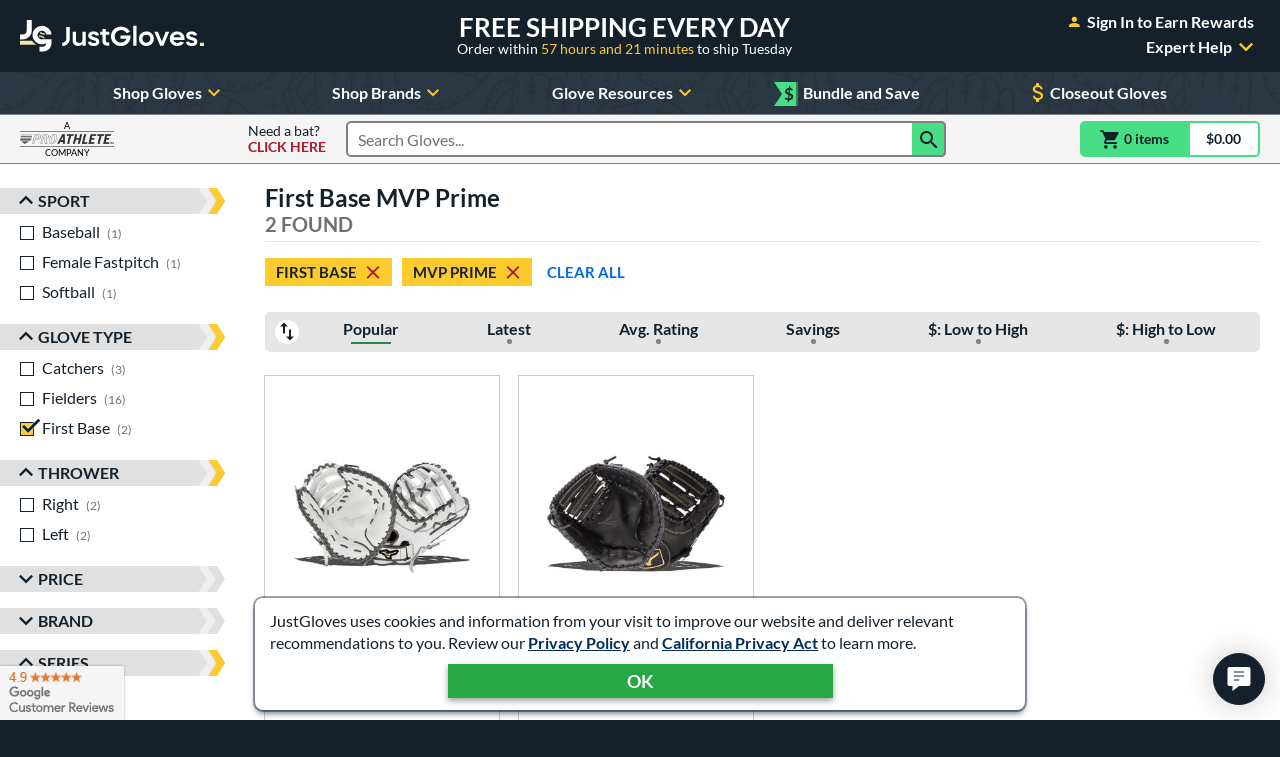

--- FILE ---
content_type: text/html; charset=utf-8
request_url: https://www.google.com/recaptcha/api2/anchor?ar=1&k=6LdgYNUaAAAAAMOCZnRzm_dk1_wxEf4JMO_8UaLf&co=aHR0cHM6Ly93d3cuanVzdGJhbGxnbG92ZXMuY29tOjQ0Mw..&hl=en&v=PoyoqOPhxBO7pBk68S4YbpHZ&size=invisible&anchor-ms=20000&execute-ms=30000&cb=5pnnrr3f4c97
body_size: 48664
content:
<!DOCTYPE HTML><html dir="ltr" lang="en"><head><meta http-equiv="Content-Type" content="text/html; charset=UTF-8">
<meta http-equiv="X-UA-Compatible" content="IE=edge">
<title>reCAPTCHA</title>
<style type="text/css">
/* cyrillic-ext */
@font-face {
  font-family: 'Roboto';
  font-style: normal;
  font-weight: 400;
  font-stretch: 100%;
  src: url(//fonts.gstatic.com/s/roboto/v48/KFO7CnqEu92Fr1ME7kSn66aGLdTylUAMa3GUBHMdazTgWw.woff2) format('woff2');
  unicode-range: U+0460-052F, U+1C80-1C8A, U+20B4, U+2DE0-2DFF, U+A640-A69F, U+FE2E-FE2F;
}
/* cyrillic */
@font-face {
  font-family: 'Roboto';
  font-style: normal;
  font-weight: 400;
  font-stretch: 100%;
  src: url(//fonts.gstatic.com/s/roboto/v48/KFO7CnqEu92Fr1ME7kSn66aGLdTylUAMa3iUBHMdazTgWw.woff2) format('woff2');
  unicode-range: U+0301, U+0400-045F, U+0490-0491, U+04B0-04B1, U+2116;
}
/* greek-ext */
@font-face {
  font-family: 'Roboto';
  font-style: normal;
  font-weight: 400;
  font-stretch: 100%;
  src: url(//fonts.gstatic.com/s/roboto/v48/KFO7CnqEu92Fr1ME7kSn66aGLdTylUAMa3CUBHMdazTgWw.woff2) format('woff2');
  unicode-range: U+1F00-1FFF;
}
/* greek */
@font-face {
  font-family: 'Roboto';
  font-style: normal;
  font-weight: 400;
  font-stretch: 100%;
  src: url(//fonts.gstatic.com/s/roboto/v48/KFO7CnqEu92Fr1ME7kSn66aGLdTylUAMa3-UBHMdazTgWw.woff2) format('woff2');
  unicode-range: U+0370-0377, U+037A-037F, U+0384-038A, U+038C, U+038E-03A1, U+03A3-03FF;
}
/* math */
@font-face {
  font-family: 'Roboto';
  font-style: normal;
  font-weight: 400;
  font-stretch: 100%;
  src: url(//fonts.gstatic.com/s/roboto/v48/KFO7CnqEu92Fr1ME7kSn66aGLdTylUAMawCUBHMdazTgWw.woff2) format('woff2');
  unicode-range: U+0302-0303, U+0305, U+0307-0308, U+0310, U+0312, U+0315, U+031A, U+0326-0327, U+032C, U+032F-0330, U+0332-0333, U+0338, U+033A, U+0346, U+034D, U+0391-03A1, U+03A3-03A9, U+03B1-03C9, U+03D1, U+03D5-03D6, U+03F0-03F1, U+03F4-03F5, U+2016-2017, U+2034-2038, U+203C, U+2040, U+2043, U+2047, U+2050, U+2057, U+205F, U+2070-2071, U+2074-208E, U+2090-209C, U+20D0-20DC, U+20E1, U+20E5-20EF, U+2100-2112, U+2114-2115, U+2117-2121, U+2123-214F, U+2190, U+2192, U+2194-21AE, U+21B0-21E5, U+21F1-21F2, U+21F4-2211, U+2213-2214, U+2216-22FF, U+2308-230B, U+2310, U+2319, U+231C-2321, U+2336-237A, U+237C, U+2395, U+239B-23B7, U+23D0, U+23DC-23E1, U+2474-2475, U+25AF, U+25B3, U+25B7, U+25BD, U+25C1, U+25CA, U+25CC, U+25FB, U+266D-266F, U+27C0-27FF, U+2900-2AFF, U+2B0E-2B11, U+2B30-2B4C, U+2BFE, U+3030, U+FF5B, U+FF5D, U+1D400-1D7FF, U+1EE00-1EEFF;
}
/* symbols */
@font-face {
  font-family: 'Roboto';
  font-style: normal;
  font-weight: 400;
  font-stretch: 100%;
  src: url(//fonts.gstatic.com/s/roboto/v48/KFO7CnqEu92Fr1ME7kSn66aGLdTylUAMaxKUBHMdazTgWw.woff2) format('woff2');
  unicode-range: U+0001-000C, U+000E-001F, U+007F-009F, U+20DD-20E0, U+20E2-20E4, U+2150-218F, U+2190, U+2192, U+2194-2199, U+21AF, U+21E6-21F0, U+21F3, U+2218-2219, U+2299, U+22C4-22C6, U+2300-243F, U+2440-244A, U+2460-24FF, U+25A0-27BF, U+2800-28FF, U+2921-2922, U+2981, U+29BF, U+29EB, U+2B00-2BFF, U+4DC0-4DFF, U+FFF9-FFFB, U+10140-1018E, U+10190-1019C, U+101A0, U+101D0-101FD, U+102E0-102FB, U+10E60-10E7E, U+1D2C0-1D2D3, U+1D2E0-1D37F, U+1F000-1F0FF, U+1F100-1F1AD, U+1F1E6-1F1FF, U+1F30D-1F30F, U+1F315, U+1F31C, U+1F31E, U+1F320-1F32C, U+1F336, U+1F378, U+1F37D, U+1F382, U+1F393-1F39F, U+1F3A7-1F3A8, U+1F3AC-1F3AF, U+1F3C2, U+1F3C4-1F3C6, U+1F3CA-1F3CE, U+1F3D4-1F3E0, U+1F3ED, U+1F3F1-1F3F3, U+1F3F5-1F3F7, U+1F408, U+1F415, U+1F41F, U+1F426, U+1F43F, U+1F441-1F442, U+1F444, U+1F446-1F449, U+1F44C-1F44E, U+1F453, U+1F46A, U+1F47D, U+1F4A3, U+1F4B0, U+1F4B3, U+1F4B9, U+1F4BB, U+1F4BF, U+1F4C8-1F4CB, U+1F4D6, U+1F4DA, U+1F4DF, U+1F4E3-1F4E6, U+1F4EA-1F4ED, U+1F4F7, U+1F4F9-1F4FB, U+1F4FD-1F4FE, U+1F503, U+1F507-1F50B, U+1F50D, U+1F512-1F513, U+1F53E-1F54A, U+1F54F-1F5FA, U+1F610, U+1F650-1F67F, U+1F687, U+1F68D, U+1F691, U+1F694, U+1F698, U+1F6AD, U+1F6B2, U+1F6B9-1F6BA, U+1F6BC, U+1F6C6-1F6CF, U+1F6D3-1F6D7, U+1F6E0-1F6EA, U+1F6F0-1F6F3, U+1F6F7-1F6FC, U+1F700-1F7FF, U+1F800-1F80B, U+1F810-1F847, U+1F850-1F859, U+1F860-1F887, U+1F890-1F8AD, U+1F8B0-1F8BB, U+1F8C0-1F8C1, U+1F900-1F90B, U+1F93B, U+1F946, U+1F984, U+1F996, U+1F9E9, U+1FA00-1FA6F, U+1FA70-1FA7C, U+1FA80-1FA89, U+1FA8F-1FAC6, U+1FACE-1FADC, U+1FADF-1FAE9, U+1FAF0-1FAF8, U+1FB00-1FBFF;
}
/* vietnamese */
@font-face {
  font-family: 'Roboto';
  font-style: normal;
  font-weight: 400;
  font-stretch: 100%;
  src: url(//fonts.gstatic.com/s/roboto/v48/KFO7CnqEu92Fr1ME7kSn66aGLdTylUAMa3OUBHMdazTgWw.woff2) format('woff2');
  unicode-range: U+0102-0103, U+0110-0111, U+0128-0129, U+0168-0169, U+01A0-01A1, U+01AF-01B0, U+0300-0301, U+0303-0304, U+0308-0309, U+0323, U+0329, U+1EA0-1EF9, U+20AB;
}
/* latin-ext */
@font-face {
  font-family: 'Roboto';
  font-style: normal;
  font-weight: 400;
  font-stretch: 100%;
  src: url(//fonts.gstatic.com/s/roboto/v48/KFO7CnqEu92Fr1ME7kSn66aGLdTylUAMa3KUBHMdazTgWw.woff2) format('woff2');
  unicode-range: U+0100-02BA, U+02BD-02C5, U+02C7-02CC, U+02CE-02D7, U+02DD-02FF, U+0304, U+0308, U+0329, U+1D00-1DBF, U+1E00-1E9F, U+1EF2-1EFF, U+2020, U+20A0-20AB, U+20AD-20C0, U+2113, U+2C60-2C7F, U+A720-A7FF;
}
/* latin */
@font-face {
  font-family: 'Roboto';
  font-style: normal;
  font-weight: 400;
  font-stretch: 100%;
  src: url(//fonts.gstatic.com/s/roboto/v48/KFO7CnqEu92Fr1ME7kSn66aGLdTylUAMa3yUBHMdazQ.woff2) format('woff2');
  unicode-range: U+0000-00FF, U+0131, U+0152-0153, U+02BB-02BC, U+02C6, U+02DA, U+02DC, U+0304, U+0308, U+0329, U+2000-206F, U+20AC, U+2122, U+2191, U+2193, U+2212, U+2215, U+FEFF, U+FFFD;
}
/* cyrillic-ext */
@font-face {
  font-family: 'Roboto';
  font-style: normal;
  font-weight: 500;
  font-stretch: 100%;
  src: url(//fonts.gstatic.com/s/roboto/v48/KFO7CnqEu92Fr1ME7kSn66aGLdTylUAMa3GUBHMdazTgWw.woff2) format('woff2');
  unicode-range: U+0460-052F, U+1C80-1C8A, U+20B4, U+2DE0-2DFF, U+A640-A69F, U+FE2E-FE2F;
}
/* cyrillic */
@font-face {
  font-family: 'Roboto';
  font-style: normal;
  font-weight: 500;
  font-stretch: 100%;
  src: url(//fonts.gstatic.com/s/roboto/v48/KFO7CnqEu92Fr1ME7kSn66aGLdTylUAMa3iUBHMdazTgWw.woff2) format('woff2');
  unicode-range: U+0301, U+0400-045F, U+0490-0491, U+04B0-04B1, U+2116;
}
/* greek-ext */
@font-face {
  font-family: 'Roboto';
  font-style: normal;
  font-weight: 500;
  font-stretch: 100%;
  src: url(//fonts.gstatic.com/s/roboto/v48/KFO7CnqEu92Fr1ME7kSn66aGLdTylUAMa3CUBHMdazTgWw.woff2) format('woff2');
  unicode-range: U+1F00-1FFF;
}
/* greek */
@font-face {
  font-family: 'Roboto';
  font-style: normal;
  font-weight: 500;
  font-stretch: 100%;
  src: url(//fonts.gstatic.com/s/roboto/v48/KFO7CnqEu92Fr1ME7kSn66aGLdTylUAMa3-UBHMdazTgWw.woff2) format('woff2');
  unicode-range: U+0370-0377, U+037A-037F, U+0384-038A, U+038C, U+038E-03A1, U+03A3-03FF;
}
/* math */
@font-face {
  font-family: 'Roboto';
  font-style: normal;
  font-weight: 500;
  font-stretch: 100%;
  src: url(//fonts.gstatic.com/s/roboto/v48/KFO7CnqEu92Fr1ME7kSn66aGLdTylUAMawCUBHMdazTgWw.woff2) format('woff2');
  unicode-range: U+0302-0303, U+0305, U+0307-0308, U+0310, U+0312, U+0315, U+031A, U+0326-0327, U+032C, U+032F-0330, U+0332-0333, U+0338, U+033A, U+0346, U+034D, U+0391-03A1, U+03A3-03A9, U+03B1-03C9, U+03D1, U+03D5-03D6, U+03F0-03F1, U+03F4-03F5, U+2016-2017, U+2034-2038, U+203C, U+2040, U+2043, U+2047, U+2050, U+2057, U+205F, U+2070-2071, U+2074-208E, U+2090-209C, U+20D0-20DC, U+20E1, U+20E5-20EF, U+2100-2112, U+2114-2115, U+2117-2121, U+2123-214F, U+2190, U+2192, U+2194-21AE, U+21B0-21E5, U+21F1-21F2, U+21F4-2211, U+2213-2214, U+2216-22FF, U+2308-230B, U+2310, U+2319, U+231C-2321, U+2336-237A, U+237C, U+2395, U+239B-23B7, U+23D0, U+23DC-23E1, U+2474-2475, U+25AF, U+25B3, U+25B7, U+25BD, U+25C1, U+25CA, U+25CC, U+25FB, U+266D-266F, U+27C0-27FF, U+2900-2AFF, U+2B0E-2B11, U+2B30-2B4C, U+2BFE, U+3030, U+FF5B, U+FF5D, U+1D400-1D7FF, U+1EE00-1EEFF;
}
/* symbols */
@font-face {
  font-family: 'Roboto';
  font-style: normal;
  font-weight: 500;
  font-stretch: 100%;
  src: url(//fonts.gstatic.com/s/roboto/v48/KFO7CnqEu92Fr1ME7kSn66aGLdTylUAMaxKUBHMdazTgWw.woff2) format('woff2');
  unicode-range: U+0001-000C, U+000E-001F, U+007F-009F, U+20DD-20E0, U+20E2-20E4, U+2150-218F, U+2190, U+2192, U+2194-2199, U+21AF, U+21E6-21F0, U+21F3, U+2218-2219, U+2299, U+22C4-22C6, U+2300-243F, U+2440-244A, U+2460-24FF, U+25A0-27BF, U+2800-28FF, U+2921-2922, U+2981, U+29BF, U+29EB, U+2B00-2BFF, U+4DC0-4DFF, U+FFF9-FFFB, U+10140-1018E, U+10190-1019C, U+101A0, U+101D0-101FD, U+102E0-102FB, U+10E60-10E7E, U+1D2C0-1D2D3, U+1D2E0-1D37F, U+1F000-1F0FF, U+1F100-1F1AD, U+1F1E6-1F1FF, U+1F30D-1F30F, U+1F315, U+1F31C, U+1F31E, U+1F320-1F32C, U+1F336, U+1F378, U+1F37D, U+1F382, U+1F393-1F39F, U+1F3A7-1F3A8, U+1F3AC-1F3AF, U+1F3C2, U+1F3C4-1F3C6, U+1F3CA-1F3CE, U+1F3D4-1F3E0, U+1F3ED, U+1F3F1-1F3F3, U+1F3F5-1F3F7, U+1F408, U+1F415, U+1F41F, U+1F426, U+1F43F, U+1F441-1F442, U+1F444, U+1F446-1F449, U+1F44C-1F44E, U+1F453, U+1F46A, U+1F47D, U+1F4A3, U+1F4B0, U+1F4B3, U+1F4B9, U+1F4BB, U+1F4BF, U+1F4C8-1F4CB, U+1F4D6, U+1F4DA, U+1F4DF, U+1F4E3-1F4E6, U+1F4EA-1F4ED, U+1F4F7, U+1F4F9-1F4FB, U+1F4FD-1F4FE, U+1F503, U+1F507-1F50B, U+1F50D, U+1F512-1F513, U+1F53E-1F54A, U+1F54F-1F5FA, U+1F610, U+1F650-1F67F, U+1F687, U+1F68D, U+1F691, U+1F694, U+1F698, U+1F6AD, U+1F6B2, U+1F6B9-1F6BA, U+1F6BC, U+1F6C6-1F6CF, U+1F6D3-1F6D7, U+1F6E0-1F6EA, U+1F6F0-1F6F3, U+1F6F7-1F6FC, U+1F700-1F7FF, U+1F800-1F80B, U+1F810-1F847, U+1F850-1F859, U+1F860-1F887, U+1F890-1F8AD, U+1F8B0-1F8BB, U+1F8C0-1F8C1, U+1F900-1F90B, U+1F93B, U+1F946, U+1F984, U+1F996, U+1F9E9, U+1FA00-1FA6F, U+1FA70-1FA7C, U+1FA80-1FA89, U+1FA8F-1FAC6, U+1FACE-1FADC, U+1FADF-1FAE9, U+1FAF0-1FAF8, U+1FB00-1FBFF;
}
/* vietnamese */
@font-face {
  font-family: 'Roboto';
  font-style: normal;
  font-weight: 500;
  font-stretch: 100%;
  src: url(//fonts.gstatic.com/s/roboto/v48/KFO7CnqEu92Fr1ME7kSn66aGLdTylUAMa3OUBHMdazTgWw.woff2) format('woff2');
  unicode-range: U+0102-0103, U+0110-0111, U+0128-0129, U+0168-0169, U+01A0-01A1, U+01AF-01B0, U+0300-0301, U+0303-0304, U+0308-0309, U+0323, U+0329, U+1EA0-1EF9, U+20AB;
}
/* latin-ext */
@font-face {
  font-family: 'Roboto';
  font-style: normal;
  font-weight: 500;
  font-stretch: 100%;
  src: url(//fonts.gstatic.com/s/roboto/v48/KFO7CnqEu92Fr1ME7kSn66aGLdTylUAMa3KUBHMdazTgWw.woff2) format('woff2');
  unicode-range: U+0100-02BA, U+02BD-02C5, U+02C7-02CC, U+02CE-02D7, U+02DD-02FF, U+0304, U+0308, U+0329, U+1D00-1DBF, U+1E00-1E9F, U+1EF2-1EFF, U+2020, U+20A0-20AB, U+20AD-20C0, U+2113, U+2C60-2C7F, U+A720-A7FF;
}
/* latin */
@font-face {
  font-family: 'Roboto';
  font-style: normal;
  font-weight: 500;
  font-stretch: 100%;
  src: url(//fonts.gstatic.com/s/roboto/v48/KFO7CnqEu92Fr1ME7kSn66aGLdTylUAMa3yUBHMdazQ.woff2) format('woff2');
  unicode-range: U+0000-00FF, U+0131, U+0152-0153, U+02BB-02BC, U+02C6, U+02DA, U+02DC, U+0304, U+0308, U+0329, U+2000-206F, U+20AC, U+2122, U+2191, U+2193, U+2212, U+2215, U+FEFF, U+FFFD;
}
/* cyrillic-ext */
@font-face {
  font-family: 'Roboto';
  font-style: normal;
  font-weight: 900;
  font-stretch: 100%;
  src: url(//fonts.gstatic.com/s/roboto/v48/KFO7CnqEu92Fr1ME7kSn66aGLdTylUAMa3GUBHMdazTgWw.woff2) format('woff2');
  unicode-range: U+0460-052F, U+1C80-1C8A, U+20B4, U+2DE0-2DFF, U+A640-A69F, U+FE2E-FE2F;
}
/* cyrillic */
@font-face {
  font-family: 'Roboto';
  font-style: normal;
  font-weight: 900;
  font-stretch: 100%;
  src: url(//fonts.gstatic.com/s/roboto/v48/KFO7CnqEu92Fr1ME7kSn66aGLdTylUAMa3iUBHMdazTgWw.woff2) format('woff2');
  unicode-range: U+0301, U+0400-045F, U+0490-0491, U+04B0-04B1, U+2116;
}
/* greek-ext */
@font-face {
  font-family: 'Roboto';
  font-style: normal;
  font-weight: 900;
  font-stretch: 100%;
  src: url(//fonts.gstatic.com/s/roboto/v48/KFO7CnqEu92Fr1ME7kSn66aGLdTylUAMa3CUBHMdazTgWw.woff2) format('woff2');
  unicode-range: U+1F00-1FFF;
}
/* greek */
@font-face {
  font-family: 'Roboto';
  font-style: normal;
  font-weight: 900;
  font-stretch: 100%;
  src: url(//fonts.gstatic.com/s/roboto/v48/KFO7CnqEu92Fr1ME7kSn66aGLdTylUAMa3-UBHMdazTgWw.woff2) format('woff2');
  unicode-range: U+0370-0377, U+037A-037F, U+0384-038A, U+038C, U+038E-03A1, U+03A3-03FF;
}
/* math */
@font-face {
  font-family: 'Roboto';
  font-style: normal;
  font-weight: 900;
  font-stretch: 100%;
  src: url(//fonts.gstatic.com/s/roboto/v48/KFO7CnqEu92Fr1ME7kSn66aGLdTylUAMawCUBHMdazTgWw.woff2) format('woff2');
  unicode-range: U+0302-0303, U+0305, U+0307-0308, U+0310, U+0312, U+0315, U+031A, U+0326-0327, U+032C, U+032F-0330, U+0332-0333, U+0338, U+033A, U+0346, U+034D, U+0391-03A1, U+03A3-03A9, U+03B1-03C9, U+03D1, U+03D5-03D6, U+03F0-03F1, U+03F4-03F5, U+2016-2017, U+2034-2038, U+203C, U+2040, U+2043, U+2047, U+2050, U+2057, U+205F, U+2070-2071, U+2074-208E, U+2090-209C, U+20D0-20DC, U+20E1, U+20E5-20EF, U+2100-2112, U+2114-2115, U+2117-2121, U+2123-214F, U+2190, U+2192, U+2194-21AE, U+21B0-21E5, U+21F1-21F2, U+21F4-2211, U+2213-2214, U+2216-22FF, U+2308-230B, U+2310, U+2319, U+231C-2321, U+2336-237A, U+237C, U+2395, U+239B-23B7, U+23D0, U+23DC-23E1, U+2474-2475, U+25AF, U+25B3, U+25B7, U+25BD, U+25C1, U+25CA, U+25CC, U+25FB, U+266D-266F, U+27C0-27FF, U+2900-2AFF, U+2B0E-2B11, U+2B30-2B4C, U+2BFE, U+3030, U+FF5B, U+FF5D, U+1D400-1D7FF, U+1EE00-1EEFF;
}
/* symbols */
@font-face {
  font-family: 'Roboto';
  font-style: normal;
  font-weight: 900;
  font-stretch: 100%;
  src: url(//fonts.gstatic.com/s/roboto/v48/KFO7CnqEu92Fr1ME7kSn66aGLdTylUAMaxKUBHMdazTgWw.woff2) format('woff2');
  unicode-range: U+0001-000C, U+000E-001F, U+007F-009F, U+20DD-20E0, U+20E2-20E4, U+2150-218F, U+2190, U+2192, U+2194-2199, U+21AF, U+21E6-21F0, U+21F3, U+2218-2219, U+2299, U+22C4-22C6, U+2300-243F, U+2440-244A, U+2460-24FF, U+25A0-27BF, U+2800-28FF, U+2921-2922, U+2981, U+29BF, U+29EB, U+2B00-2BFF, U+4DC0-4DFF, U+FFF9-FFFB, U+10140-1018E, U+10190-1019C, U+101A0, U+101D0-101FD, U+102E0-102FB, U+10E60-10E7E, U+1D2C0-1D2D3, U+1D2E0-1D37F, U+1F000-1F0FF, U+1F100-1F1AD, U+1F1E6-1F1FF, U+1F30D-1F30F, U+1F315, U+1F31C, U+1F31E, U+1F320-1F32C, U+1F336, U+1F378, U+1F37D, U+1F382, U+1F393-1F39F, U+1F3A7-1F3A8, U+1F3AC-1F3AF, U+1F3C2, U+1F3C4-1F3C6, U+1F3CA-1F3CE, U+1F3D4-1F3E0, U+1F3ED, U+1F3F1-1F3F3, U+1F3F5-1F3F7, U+1F408, U+1F415, U+1F41F, U+1F426, U+1F43F, U+1F441-1F442, U+1F444, U+1F446-1F449, U+1F44C-1F44E, U+1F453, U+1F46A, U+1F47D, U+1F4A3, U+1F4B0, U+1F4B3, U+1F4B9, U+1F4BB, U+1F4BF, U+1F4C8-1F4CB, U+1F4D6, U+1F4DA, U+1F4DF, U+1F4E3-1F4E6, U+1F4EA-1F4ED, U+1F4F7, U+1F4F9-1F4FB, U+1F4FD-1F4FE, U+1F503, U+1F507-1F50B, U+1F50D, U+1F512-1F513, U+1F53E-1F54A, U+1F54F-1F5FA, U+1F610, U+1F650-1F67F, U+1F687, U+1F68D, U+1F691, U+1F694, U+1F698, U+1F6AD, U+1F6B2, U+1F6B9-1F6BA, U+1F6BC, U+1F6C6-1F6CF, U+1F6D3-1F6D7, U+1F6E0-1F6EA, U+1F6F0-1F6F3, U+1F6F7-1F6FC, U+1F700-1F7FF, U+1F800-1F80B, U+1F810-1F847, U+1F850-1F859, U+1F860-1F887, U+1F890-1F8AD, U+1F8B0-1F8BB, U+1F8C0-1F8C1, U+1F900-1F90B, U+1F93B, U+1F946, U+1F984, U+1F996, U+1F9E9, U+1FA00-1FA6F, U+1FA70-1FA7C, U+1FA80-1FA89, U+1FA8F-1FAC6, U+1FACE-1FADC, U+1FADF-1FAE9, U+1FAF0-1FAF8, U+1FB00-1FBFF;
}
/* vietnamese */
@font-face {
  font-family: 'Roboto';
  font-style: normal;
  font-weight: 900;
  font-stretch: 100%;
  src: url(//fonts.gstatic.com/s/roboto/v48/KFO7CnqEu92Fr1ME7kSn66aGLdTylUAMa3OUBHMdazTgWw.woff2) format('woff2');
  unicode-range: U+0102-0103, U+0110-0111, U+0128-0129, U+0168-0169, U+01A0-01A1, U+01AF-01B0, U+0300-0301, U+0303-0304, U+0308-0309, U+0323, U+0329, U+1EA0-1EF9, U+20AB;
}
/* latin-ext */
@font-face {
  font-family: 'Roboto';
  font-style: normal;
  font-weight: 900;
  font-stretch: 100%;
  src: url(//fonts.gstatic.com/s/roboto/v48/KFO7CnqEu92Fr1ME7kSn66aGLdTylUAMa3KUBHMdazTgWw.woff2) format('woff2');
  unicode-range: U+0100-02BA, U+02BD-02C5, U+02C7-02CC, U+02CE-02D7, U+02DD-02FF, U+0304, U+0308, U+0329, U+1D00-1DBF, U+1E00-1E9F, U+1EF2-1EFF, U+2020, U+20A0-20AB, U+20AD-20C0, U+2113, U+2C60-2C7F, U+A720-A7FF;
}
/* latin */
@font-face {
  font-family: 'Roboto';
  font-style: normal;
  font-weight: 900;
  font-stretch: 100%;
  src: url(//fonts.gstatic.com/s/roboto/v48/KFO7CnqEu92Fr1ME7kSn66aGLdTylUAMa3yUBHMdazQ.woff2) format('woff2');
  unicode-range: U+0000-00FF, U+0131, U+0152-0153, U+02BB-02BC, U+02C6, U+02DA, U+02DC, U+0304, U+0308, U+0329, U+2000-206F, U+20AC, U+2122, U+2191, U+2193, U+2212, U+2215, U+FEFF, U+FFFD;
}

</style>
<link rel="stylesheet" type="text/css" href="https://www.gstatic.com/recaptcha/releases/PoyoqOPhxBO7pBk68S4YbpHZ/styles__ltr.css">
<script nonce="GSpjHg4XfaJX3qEnzTIQag" type="text/javascript">window['__recaptcha_api'] = 'https://www.google.com/recaptcha/api2/';</script>
<script type="text/javascript" src="https://www.gstatic.com/recaptcha/releases/PoyoqOPhxBO7pBk68S4YbpHZ/recaptcha__en.js" nonce="GSpjHg4XfaJX3qEnzTIQag">
      
    </script></head>
<body><div id="rc-anchor-alert" class="rc-anchor-alert"></div>
<input type="hidden" id="recaptcha-token" value="[base64]">
<script type="text/javascript" nonce="GSpjHg4XfaJX3qEnzTIQag">
      recaptcha.anchor.Main.init("[\x22ainput\x22,[\x22bgdata\x22,\x22\x22,\[base64]/[base64]/[base64]/[base64]/[base64]/[base64]/[base64]/[base64]/[base64]/[base64]\\u003d\x22,\[base64]\\u003d\\u003d\x22,\[base64]/DvChUMi4Rw5FLwpEKdMKkR0nDsxRdQXPDvMKEwq5+UMKRaMKnwpAkXsOkw71IL2ITwr/Dh8KcNG3DmMOewovDpsKMTyVuw4J/[base64]/w6bCrcO5EQbCgRB+A8ODwoBfw70Mw63ClGPDocKnw5wFBk50wogzw4tzwqQyAHAgwoXDpsK9EcOUw6zCjW0PwrEfTipkw63CuMKCw6Zyw7zDhRExw7fDkgx2T8OVQsOlw6/CjGFOwrzDtzsiAEHCqgcnw4AVw6DDug9twosjKgHCtcKJwpjCtFbDpsOfwrojZ8KjYMKGaQ0rwq7DpzPCpcKKeSBGRxsrai7CuRgoSWg/w7EGfQIccsKgwq0hwofCtMOMw5LDtMOQHSw4wrLCgsORM34jw5rDlWYJesK3BmRqeiTDqcOYw4/CicOBQMOKF10swpReTBTCscO9RGvCksOqAMKgTFTCjsKgCTkfNMO2cHbCrcOzTsKPwqjCvSJOwprCglQ7K8OFBsO9T2AtwqzDmxZNw6kIKxYsPlg2CMKCX1Qkw7gew7fCsQMKQxTCvRjCpsKld2AIw5B/wqZGL8OjE15iw5HDnsKKw748w7PDvmHDrsOQMwo1bCQNw5oEdsKnw6rDmy8nw7DCnyIUdh/[base64]/DtsO3w7MTwpUEFMOKw6RQRcKuZg1HbsOjwrfDkwFAw5vCiyvDk2/DoFHCnMOIwoFWw7/CkSDCuQlqw6UGwrLCusOewpUlQG/DvMK4WAB2aFFvw68xLn3DpcKmbsKpM1d4wpJOwpREAMK9VcO+w4jDi8Ksw4/[base64]/DlDnCqH/DnU3DkMKvwqMOwpwDXG1bwqHCnExtw5zCsMOcw5/[base64]/HGBBwozDgCDDocKcw7M5CW/DosO2N1/DqhAgeMKiXUQ6w4nDvnnDhMKZw6hsw4w4D8OFT1LCmcK8wqFtd2DDr8KjQDLDp8KWc8OCwpbCrTcpwqPCsW55w4AUNcOWNWPCu0DDlwTCh8K0GMOqwqMoBMONHMOXIMOzDcK6bHHCkBtFeMKPbMKCVCcVwqDDgsOewrolGMOKRFrDusO/w5rCgXcbScOcwoxuwp8kw4HCjWsyAcKfwpVCJsK1wpNUXWlcw5PDsMKgLcK5wqbDv8K5A8KhNA7Ds8OYwrxxwrbDl8KMwpvDmsKKbsO2Cigfw5I7dsKmWMO7VUMYwpMmGRPDlWEwDXkOw7fCqMOmwphRwrrDscO9cifChgnCisKzPcOFw6/ClWrCpMOFHMOhCcO+f15Cw5Y/dMKYJsOBEcKaw5DDngPDicKzw6gYD8OAOljDvGxZwr0yTcODESpDTsOdwqwAYgXCojXDnl/[base64]/[base64]/ClsOPw7JsCsKZQ8ONw5rDoMK1Y8KWwrTCmHjCsF/CozfCikBqw6x8ecKOw5Z+T0p2wovDg3BadTTDry/CgMOvQgdbw5TCqynDu0Mqw4N5wr/CjMOQwpRHYMK1AMK3X8Ojw4oGwobCvEQ8CsKvHMKiw7PCvsKKwovDucKWUsKWw5PCj8Ojw6fCrsOxw4hOwpJiYHUyMcKJw43DnsO/[base64]/DkX5Kw44peWNow5jDrDXCrCZuH1XDqhVKworDlQvCp8KzwqfDrDDCgMOJw6ZnwpIRwrZdw7nCicOJw4nCjjphEA5TVEIwwpnDgMO9w7DCu8Kmw7TCil/[base64]/QD/CmEzDqMKPTcOwUTnDqMOAERwdWkktInUbwqfCqRDCjh8Cw7bCoALCsFpwIcKAwrnDh1/Dp1I1w5nDu8OHFDfCscOYR8OgLAw8MjfCvT5owoRfwojDgxvCrCMDwpzCqcK3UsKOKcKvw7zDgMK5w69RDsOPaMKLIXDCoSjDp004ICPCqsONwq8NXVxAw6/[base64]/DhyU6KlvDpcKdw5PDkMOOw4PCs0IpalDCpgBmCsKdw5DCl8KBwrrCuD/Djx4sbGotdEBDVArDiFbCicOdwrnCj8KmFMO2wprDiMOzQEvDg0LDiUjDk8O2OMOjw5fDocKgw4DCvcK7RxVuwrxKwr3Dp1Y9wpvCnsOSw4EWw6ROwoDCisOdJAXDmw/CosORw5oxwrIla8OdwoLColTDs8Oaw5zDs8ORUCHDm8KOw5DDjS/CqMK2d1TDkS0Zw43DusKQw4YTDMKmw7bChTcYw6l7wqPDhMOnZsKeewDCn8OSQD7DmSgMwr7CjTE5wpViw6ktSFbDhERVw6trwq8vwot6w4Rdwo1dUH3ClWzDh8KIw7zDsMKQwp8Kw6lJwppiwrPCl8OqATo8w6scwr5IwpjDiBXCq8ObX8K/[base64]/DlD07YcOPBMKSw6IaBsKsw5RHVRfDmm1xwqzDsALDuF5RaDjDh8OhEMOTIcOTw6Ybw7ktacODK0AKwpvDvsO0w47CtsKaF24mJsOFRMKKw7jDvcOlCcKJZMKqwqxIIsOuRsOffMKKO8OSasO/[base64]/[base64]/CgMKlw5BZWTbCrsKePMKtAB9Nw5Zba2s/HgJxw7cmcztlw4M1w7hZXsOvw4t1dcOGw6nDiVh7D8Kjw73Ci8OeS8OaZMO0aw7DusKiwqkkwp5ZwqBfHcOrw4g8w7jCosKaNsKRMErCp8OqwpzDn8OESMOGHMO9w6gVwp85YUcqwpnClcOewp/CgBrDhcOhw4xrw4TDszPCoxlyJ8OuwqHDjxl/cXfDmHY3HsKpDsK1HcKUO3/Dljx4wqfCgcO8NE7DvFoZYcKyecKJwopAV33CoFBMw7DCvWl/wofCkktHYsKFTsOuMCTCtcOqwojCtiHCnV0sAsOUw7/DjsOvERjCtMKWB8Oxw70iZXLDknsUw6LDhF8tw7xJwoVWwrvCt8KTwqvCkRckw4rDm3oOF8K3Dhc0WcOUK2xvwqEww60yLxrDmnfDkMOrw5Nnw4rDi8O1w6xww61Xw5hbwr/Cu8O8csOnFCFjES7Cu8OVwqklwo3DucKpwoY+WE9FcUtrw5hsVsOAw5IhbsKAYRRbwpvClcObw5vDomohwqUDw4HChBPDvGI/KsKnw7PDvcKvwrR9EgvDsA/DuMKWw4dfwrQhwrZKwokcw4glJzXDpih5ZWRVDsK/H2PDuMOKem7Cg35IGmxGwp0AwqTCn3IBwqJRQjXCsTUyw6PDiyF2w7LCjU/DmDEdIcOnw5DCpnUpw6TDhXJCw45KOsKcFsO+Y8KAIcK9B8KXA0tuw6FVw4TCkwEBMBMCwqbClMKcNjlzw7fDv2YhwrUvw5fCvhPCuWfCiA3Dg8OlaMK4w79AwqIVw6sUD8Obwq/[base64]/CkhLCgGJawrJoK8Kww7vDmMKkBsKxaVHDj8OqZ8OKCcK8B0XCqcOZwrvCglnDmFZ/wrY0OcK+wqItwrLCscOxUzbCucOMwqc+DBpkw487WxNRw6F+a8OZw47DmMOzZUg2Gh/DpsKxw4bDjXfCgsOzS8OrCkHDtMKuJWXCmiZsMwxUZcKew6zDosKjwrLCoTcYKcOxLl/Cs3YCwqljwrvCnsKyOxNoNsKvPcOWbzvCujvDs8KveCVuQwI+wprDqR/DiGjDt0vDosKmGcO+AMK8wqjDvMOGViw1wojCs8OyShAow6/[base64]/Cl18zw6TDgX3CrMOMwrnDpsKcPsKBfW18w5vDgCJnNsK/wpQswpJow54RGx0tX8KZw5N7Ei9qw75Yw67Dpy1vUsO4JiNONy/Cp3vCvBVhwpVHwpfDjsOUKcKiWldAKcO9Z8Otw6UFwp1gQT/CkQQiN8KxRT3CnjTDg8K0wq0XUcOuR8KDw5QVwpkow4bCvy5/w5Z6wqlVEcK5Cx8JwpHCtMOIFUvDqcKmw4krwr1uw51CaXvCjy/Dq03Dgy0YAT0kUMKzIsK/w6osCUbDisK5w7PDs8KDOgTCkz/[base64]/[base64]/[base64]/wqNJwoAXdHpXY3NKw4lBw4jDvGLDpMOKwqDChcK9wqzDtsKVZllFSTcbKhtYAmXDgcK5woYSw5ppFcKRXsOiw7PCmcOFHsOkwpHCj3gPBMONVWzCjlYTw7jDoFnCumQwRMOlw5oKw6jCv015PgTDiMKrwpYYD8KAw4rDjsODUMK7wrEGeR/CsEbDnBQ2w4TCs2h3XsKCEGTDnCl+w5BVXMKGO8KmF8KOS0UGwoMtwoxtw6Mjw5R3woDDhjE4MVQRIMKpw5ZDMsK6wrzDucO4H8Klw5nDoGJuB8OiP8KzFVbCtwhCwol7w5jCt0dRbB0Rw5XCvVZ/[base64]/DrMKATE/DkMOZwpQiw5pewpAvO8O+N8K1w78/wojCqirDjsO0wqbCmMOLTi0rw40AA8KSdMKRRcOeasO8UyzCqR85wr3DucOvwonCjntOcsK/cmY7acOLw6JOwr1FKHjDuSFxw4dzw6LCusKQw60IL8OEw6XClMKsM0/ChMO6wp8zw4FTw5kvP8Kpwq5uw51rVyLDpRfCrMK0w7U7w4YZw4LCnMK4HMKFUCTDmcOdGMKoDmfClcKgUDXDoUlwa0DDoBnDnn84bcOjE8K2wo/[base64]/Ck2l6BXfCgMKtRcOaNDfDlFXDhWAKw5PCphdYMcKow4Q/dG7ChcOFw57DrcKTw6XCosKtCMOFAsKRDMOhasKTwqQENMKtaRA3wrDDmSnDk8KXR8O1w5c4fMOzYMOmw6sEw7g6wovCi8KjWyfDvAnCnwZVwpzCl1bCk8OwasObwq48bMK4WBFmw4hNdcOhExg6G0kBwpnCssK/[base64]/w4TDuUlheG7CkShtwqnCgTTCkFwjw7Y1McOpw4LCuAbDicKNw5oowoPCh1JFwqx/Q8OlUMKYRcKJdlfDihlyKkgkPcOlAGwWw4vCn2fDsMKmw4fCucK7DhVpw7Nnw7pFWnEOw4vDrm3CtsKPHHbCrHfCr13CmsKRM1wpM1A7wpXCg8ObJcK4wpPCtsKiKMKnX8KdXjrCk8OsJh/[base64]/[base64]/[base64]/fStZRH7DmsObKsObWH0Xw7RAw5HDqhU1w47DjsKGwrI8w6QfX3lzLidPwohNwq/[base64]/CqcKhw6jCrcKnwr8Kwo7CjMKXCcKywpXClSVVwoQBSV/CjMKWw4/[base64]/[base64]/w5jClhsRwrUCwqHDmxVhw6LDlsOMwqJUZCDDgH8Xw5DCrUfDkUnCk8ORBsK6KsKmwpLCtMKlwojCkcKheMKawojDv8Kiw6luw5p4aAw/S2o3QMORWSfDrcKAUcKhwo1YXhVqwqMPCMOnM8KZYMO2w7kcwpxtPsOIwr9dEMKrw7EDwoBAacKocMOkL8OyPVVwwp/ChVvDqMKUwp3CncKfccKRVzUiClweVnZpw7ARInfDoMOmwrUyfBAuwqdxO0LDssKxw7LCnXHCl8OQZMOYf8KCwpECPsOCCz9Pc3kbfgnDszLCjsKGUMKvw4zCocKGCVLCu8KKblTDlcKoCHwQLMKQPcOdwpnDvXHDsMKsw4bCpMOrwq/DkSRYLjR9wocBZ2/Do8KAw5Row7oKw6JHwobDtcOhdwMjw5Auw7DCo0vCmcOVIMOhVMKnwoXDhcKKdlk6wolPcnAiXcKTw7DCkTPDusKLwoUbUcKQKRMPw5jDvnvDnTDCtG/Cu8O/woIzWsOlwqfDq8KzTcKTwq9nw4PCmlXDlcO4XcKNwpMawrtFXkcIwpfCsMOZSVZewrl+wpXCqEVJw5ICOzksw54Tw4PDqcO+I145fy3Dn8O/wpFXDMKiwqbDtcOXCsKdf8KSV8KUB2nCgcKfwrvChMOPditXa3vCvSs7wrfCuVHCq8ODPMKTFsK4cxpkHsK1w7LDusKgw78JC8O4IcOEJsOZBcKDw6wawqkWw73CpGcnwrvDhFVdwrLClDFHwq3DpnV8JWciOcKFw5U9QcK6Y8O6NcOTWMKuF3QLwpc/OjfDqMOPwpXDoj7CmmkWw4d/PcOPLsKMw7bDi2NYfsOkw4DCszRnw5HClMOIwr9tw4rCqcK/Ix/Cr8OmFlAZw7LCsMK5w5ogwrU3w7XDqlB7wo/DtF19w77Cn8O7NcKBwqwAdMKHw655w5Azw6XDkMOEwo1GM8Oiw7nCsMK4w59+wpLDr8O4wobDuX/CnDEnChvDo2hVXCx+fcODY8Ogw7ICwrlww5/[base64]/Dm8OfaEnDjAvCnMODEgbCsMO7wrFfLcOBw5YAw48ZRjEhUcKgBmfCssKiw7FXw5bCrsK5w5wUJw3DnUPCtkxxw6EcwoMeNlguw5FIYg3DnAxRw53DgsKTWU99wqZfw6QewrHDiQfCrRjCiMOww7PDg8O6NA5BNcK2wrbDhTHCpS4dAsOBE8Oyw4wVBsO/[base64]/CnsOHw4zCvWsdU8O+w5IDesOxOGQVWQs4wqY5wq5ew6zDksKjHMKFw4HDlcKtHQQbCQnDoMOXwph1w79Iw6XChzHDmcKzw5ZKwpXCoHrCkcOaDERBBFbDrcOQeAs5w7bDpAbCvsODw6ViLBgCwq83N8KATMO8w4smwok+BcKJw4/[base64]/Dg8OgTcOIJEM8wrIIwrzCpMKYwqjCn8KBw7LCoMOtwqMvw5dhBjckw6M0U8OFw6DDjyJfNQxRfcOCwo7Do8OdNE3Dj0zDqCpKFMKIw7HDuMKCwp/DpW8AwofCtMOsasO8wqEzawzCvMOMNAU/[base64]/JldzUXHDhMKyRxQLNsK6KMKFTcOZw6LCsMKVdMOCIMKNwqQnCkjCt8Klw4zCjcOYw6lXwpnChRgXIcORH2nCjsORFXNewplyw6ZlR8KQwqI9w61cwoXCjGzDi8KjecKGw5xZwrJJwrzCo2AMw4zDoHvCvsOjw4F/RzhowqzDuUZCwq9Yc8Okw7HCmFx5w5TDg8K+Q8KKKWbDpgjCi0kowrZuwpZmEsOfdjoqwr3Cl8OIwrzCs8Owwp/DgsOaKsKpOsKxwrjCqsKswrfDssKfMMOEwpoOwqJzcsONwrDCg8Ouw5/DvcKvw4HCsk1DwqHCs2VjVSbCtg3ClBkGworCj8KqWMO/wqHClcKhw5g8AmrClSXDosKBwpPCjW4kwr4GA8O2w7HCtMO3w4fCgMKrfsObHsKwwoPDh8Omwp/Cmx/[base64]/DosKBbWDCqMOTcMO5w4LDk8K8M8KWHsKQO1HDi8O8Kh1Fw4k7YcKIJcOSw5rDmCEmNlLDlE86w498wrM2ZQgWGsKeZcKMwootw4oVw71pWMKIwrBcw71tecKoCsKBwrYRw43CsMOiNFdQPQrDgcOhw7/DjcK1w4DDtsKFw6VnH2TDjMOcUsO1w6jCnClDUcKJw6lse0bCi8O8wrrCmSfDscK0OBLDownCt0ZCccOpGCjDnMObw5UJwojDsX8CFmQ8AsKswpZPZMOxw7oaagDCmMKhIhXDuMOIwpR/w63Ds8KTw7NqRyASw5PCnxQCw7hKRXobw7jDicOUw5nDksKjwrtvwrnCsCkDwp7Cp8KaCMOJw4h9ZcOvWR/CqVjCksKww4TCmEUeOMO9w4ZVGVYSIT7CnMOeFnbDqsKswokIw6QUaW/DiRgDwqfCrcKUw63Ct8Kaw6dfQiEGNnAmeR/Ci8OTWEVcw5XCnhvCtH40wpIIwpI7wpLDtcOAwo8Bw47Cs8K8woPDoRbDrB3DpDFOwql7C2zCo8Otw5PCrcKYw43Cm8OUW8KYW8Odw6DCvkDCscKxwpNJwqTCmidiw57DucKcPDYZw7zCogfDnTrCs8O/wovCoGYVwoFQwpXCj8OLecK5TMOKdlBfPmY7ScKbwp40w6UCaGBoVsOGA1gJBT3CuzhhdcOqMhwKBMKza1vCkGrCvFIQw6RDw6jCp8ONw7cewr/Dj3k+cgV7wrfClsOpw6DCgGPDjizDsMOdw7Rewr/ChF9AwoDDuVzDlsKswozCjh8GwoF2wqBlw4PCgXrDjnbCjGjDosKzdjDDtcKxw57DggAmw481fsKUw4tII8KncsOow4nCmMOEKinDpMK/w5pfw7F/w7/CoSxHWCPDtsObw77CixRoUcOLwoPCi8K+fRPDosOlw5NSSMO+w7cnLsKRw7VlIcOjWzbCkMKKCMO/c1jDgW1KwqULeyPCkMKlwo7Dl8OTwpPDq8OwexIbwoXDncKdwpMyVlzDusOwfmHDrMO0aVDDu8Oyw5ouYsOjY8Kgwos8A1vCkcKzw6HDlg/CkMKAw7rCn3PDksKywooqF3tjH0wCwrvDqMOPRzzDugIZTsK2wq5rw7wSw5lUD3TCocO7NnLCl8KnEcODw6nDmzdPw73CgHliwp5BwpDDm03DosO/wpBXTMKCw5zDqsOpw7bCnsKHwqhnJxXDnip7T8OQwpPDpMKVwrbCmcOcwqvClsKbNsOPY0rCqsOKwqQ2I2NYNcOnP3fCqcK+wo3CtMO1asKfwoPDj2/[base64]/CssOywrnCosOXPVHDjV/DpcK6wrDCkwhFw6vDh8K7asK2R8OewoHCsU5Vwq/CiDjDqsO0wrbCuMKIL8KyHikrw5zCmlgGwo41w7J7alMdeXbDqMOxw65tdzdzw4/CowvDiBDDghMkHhNGdyAKwpR2w6vCqMORwo/[base64]/cU47YcO/[base64]/DlsOzwoN4WcOUEAvDkcOpIGcnTsOVw4bChUbDqcKLFEwEwrHDvnTCl8OFwqfCocOfJg/Dl8KBwpXCjlHCgnIsw6XDr8Kpwoogw7U+wrHDpMKBwqfDslXDuMK1woDCgVBIw6tXw5UpwprDv8K7WMOCwow2BMKPSMK8DEzCm8KWwoIlw4HCpwXClwxhUD3Cujsxw4HDljk0NBnChzbDpMO9XsKxw4wPPSHChMKhPHl6w4vCg8Onw7LCgsKWRsO/wqdyPmDCt8OzdCRjw6fChF3Dl8KEw7PDrWrDuG/CncOyQU1vPcK2w60DVBDDhsKgwrwDOWbClsKcZMKWUVsfTcK3UCFkNsKdUMObIFhCMMKbw6bDq8KOEsO4ahdZw6LDthIww7fCpwHDnMKYw5AWDgPCkMKqZ8KrD8OXZ8K7GHdUw49rwpbCvh7DnsKfCWrCmcOzwpXDnMOpdsKrSEljEsKIw7/[base64]/DvRPCl8OLwo7DkMO1U8Opwp/DrMOlKMKfwqnDgcOBw5AQacOEwrdTw6rCqjJKwp49w4IOwqxlQU/[base64]/w4VNwoLCmAhpWm0ZIXFTw505wrXCgx3ClCbDlk99w5J5K2JXKBnDmMOUOcONw64uKStSezvCgcK/B295Q2kCZsOSB8K2MnFKeyrDtcOdV8O+b2NjSVdeGi5HwrXDvx5uC8Ovwq/CsDHCtgZHw6EAwq4UPloBw6bDnV/Ck0nDhcKww5JHw6gRcsOEwqgwwr7CvsOwG1bDmMOTdcKnNcKMw4vDpcOrwpDCkjnDtBMEIBfCgQ1RKUDCmcOUw7o8w4jDlcKSwrbDqxs6wqoyJkXDrRMBwpfDuRzDu05jwpbDg3fDvyPCpsKTw6IlA8O8E8Kxw4fDosK0XTwew5DDn8OiJhk0KsOddzHDlSVOw5/Dq0lQQ8O9wqF0NBLDmitXwoPCi8ODwq0xw61SwojCpcOWwphmMRPCnkFowrxQw77Ck8KIVMKdwrvChcKvARYsw6AiMMO9Ik/DoDdSS3HCncKdeHvCqcKxw5zDhhFOwpzCoMKcwqEYwpPDh8Oyw4nCs8OeBMKWJRd1SsOxwrQTeHzCp8OQwrbCv0HDg8Otw4DCrMOVT0FVeBzCgmfCkMOHInvDuCLDlSDDjsOjw4wEwphCw6/Cs8KOwrjCi8O+TGLDh8OTw5h3JV8uw5o8Z8OLDcKGe8KdwogJw6zDgcO5w6UOTcO7wozCqiglwozCkMKPWsKuwoINWsOtMsKqIcO8TcORw6DDsA3DjcKEL8OEUh/CglzDvQ0zw5pLw4DDvy/Du17CiMOMSsONcEjDrsO5H8OJYcKNKV/Dg8OxwpbCoQVzLcKmMsO4w4PDnB/Ci8OwwpTCksKzXsKlw7LClMOHw4PDlRAiMMKld8OmKiA2ecOsTyTDuWHDqcKuIcK/fMKfwojDlcK/AiLCr8K/wpPCuWddw7DCs1IUY8OfRjlwwpLDs1fCpcKiw6TDucO1w6R7G8OZw6DDvsO1FcOfw7www4HCl8OJw53Ct8KtTUYFw7ozeXDDuQTCk33CjD/Dr3HDtMOCHRUKw7vCtEvDmEUweg7Cn8OFOMOvwr3DtMKTYMOVw5XDi8OVw41RWE45bGgqSQwWw7nDgsOBw67DmUIXdwQzwo/CngJKXcOzWVs/[base64]/Cg8KQw6bCvifCpkc6wqUYPElMwpHDuAc/wpoXw5/CoMKQwrLCr8OvEE1kwrNEwpZlNMKnTU7CgTfCqAR9w7HCu8KgMsKpZypMwq1Tw73CsRQKNAwCJQpuwrfCh8KCAcO4wrHCu8KuBSkBLx9pEXvDuwHDpcOPdCrCksO/LcO1acK4w7lZw6Eqwp/DvV5jLsKawpxyB8KHw4fCmsOREMONTBfCt8O8KgjChMOABcOUw5fDvEHCkMOLw63DpUrCgVHCrlbDqWp3woUEw5QYC8O/wrQdBBZzwonCkDXDocOpb8KzEljDmMK7wrPCliMNwqsHKsO2w68Vw6JfMsKEe8O2wpl/OGsZFsOzwoRDR8OEwofDucOUKsOgAsKRwrDDq3YQNFERw4FwQXjDvCfDpl0OwpPDpBxHecOAw77DqMO2wpx/[base64]/Ch8K1DMOmMcOTw43CtsKTw4XDj0LDgVRYRMOHUMK7J8OeL8ODQ8Kvw5o6wrB9wpDDgMOMTWZPOsKJw47Cp3zDjwBjfcKfKiZHKlbDhG03JELDmA7DmMOXw7/CpXdOwq3Cu2kjTAx4ecOUwqwxw4hWw4lGJGXChFk2wrVufUDCqDrDozPDjMO/[base64]/w5vDmAbDmVcyw43Co8OmNCk5T8OiwprCiwEhw4xGfcO0w5HCk8OPwo/[base64]/w5hNw7fCmhhgNMKYCsKEN2fDjWB5VMOEwrlmw4LClzZXwr15wrgqU8KSw4JNwq/[base64]/DjMK+w4vDs8KXwovDiFdzw4E+N8Ojw7LDvAjDlsO2CcKqw7dNw5l/w6t2wqRkaA7DuUkDw7oNbsO1w4BmHMOuYsOfKGtEw53DvS3CkkzDhXzCjmTClUrDukYgfg3CrHXDhm5rT8OawoQgw4xZwqMjwodsw79lasOWISTDnmBGDsKTw4EFexRowod1EsKEw7FFw43CjcOgwolaL8OOwr0MP8ObwqLDosKgwrHCrnBFwq/CtDoeOMKeDMKNccK+w4VuwpkNw6dTc3fCpMOqDV/DicKGN1d+w6jDqzYYUnPChsOew44ZwqwlNyd0f8OWw6bCjXjDrMOpQMK2csK1LcOoZFbCgsOgw6bDuTUqw6/DoMKYwrjCuTFdw6/CiMKgwqd+w45Ow4vDhm07DVfCkcO1ZsOVw5Fdw5jDoCjCr18+wqZSw47Cjh/DgDJFLcOeE2zDrcK0DwfDmTYhGcKpwrjDo8KaAMKFFGpIw6B+PsKKw6LChMOqw57CoMK3GTQhwrPDkjVxVsOOw7DCnS8JOhfDhcKPwqQcw6jDlXp3W8KEwqDCimbDmRJxw5/DlsKlw7DDosOjw4s9IMOyQmRJVcONZg9COCVuw6nDnSpkwrNRw50Uw5bDmRsUwpPCuC5rwpFXw5oiBSrDpsOywq01w6QNHURdw4Zfw5nCusK/ESBAKGzDr1DCmsKWw6bDhzoXw5saw4bDjizDnsKUw6HCkn9ywokkw4EbecK5wqvDsinDnX41bWJgwqbDvzHDnyjCuSx2wrLCtBDCmG0Kw50dw4TDsBjCrcKIdsKswpTDlcK2w5oTCDdww7JzacK4woTCvUnCl8Klw60awpXCosKsw5HChSNfwoPDrg1eMcO1Gh9mwp/DhMK4w7DDpDZYI8OTJcOTw5ppUcONK0lEwoUCVsOAw4Nhw7ksw6jCskAmw5vDp8KKw6jCmsOEIkkEM8OPJErDg1fDmV1bwqXChcKnwoDDiBXDpsKYKS7DqsKCwq/[base64]/CqsOgw6PDsWjCpMK/aWE+w5zDm1bCo1PDnF3DncKawrMvwqLCisOxw79/[base64]/CtsKiwrgqZAQGwrcDN0UqbsK/wrEiwo/CjcKcwqZ8T3nDnHsqwqwLw4wuw7Raw5Mtw6/[base64]/[base64]/w6VJVgzCq8Kzw7NTwpvCo3PDtD7Dh8KYw6rCmWnCr8OgZsKaw5UpwqHCqyMdC08dMMK8OC4IFMKKJMK9OgTDgTTCnMK3GDURwpMyw5ACwrDCmsORCSc/fcKkw5PCtwzDow/Cs8KFwrbCi2p2Cwo8woMnwq3Ctx7CnVvCryhiwpTCiXLDrn7CnQHDisOzw60aw79HV2nDh8KiwocYw7EqTsKqw6LDhcO/wrbCoXRFwpjCkcO9DcOnwrHCgMKew5dpw6jCtcKKw70kw7rCvcOaw4dSw4fDqncfwpXDicKEwrVcwoE4w70/cMOady/CiEPDm8KowoUqwqDDqcOoZkTCusK8woTCv0N+LMKLw5VqwrDCjcKob8KoCj/CmyfDuyvDuVoPB8KhahLDgsKHwrVMw4UwYsKzwqTCvSvDnMOMNmLCk1RhLcKxLcODZWrCqkLClzrDhAR1ZMKww6XCsC9PCml+VR9AbVNmw64mCVHDhHTDiMO6w6rCvD5DdUTDmEQABnHDiMK4wrMIF8K/[base64]/DjzzCnsKFwqpFw4dgw7o4JsONdcKqwqNEI8Kzw4nCksOLw48yShEfKxnDuWXCl1DDqmvCvkgWY8Koa8O4EcK1Twhxw7Q8J2DCjwrCu8O5N8KwwrLCjEdPwp11HcKAKsOHwoMIcMOYesOoAAhiwo9Qby4bSsOSw7vCnBLCrTBGw5TDn8KzT8O/w7DCnwfCtsKpY8OQLRhqOsKEe0RJwoUbwocrwpl2w6hhwoJFV8OnwrodwqzDkcO0wpIcwq3DpU43fcO5V8OtPsOWw6bDulQIC8K+asOefnzDj13Drw3CtEdAYU7DqBI1w4nCimvCqXw8csKfw5vDucOKw7zCuxo/AsOeMjEbw69kw6jDvxbCksKMw4ctw7nDo8KvZMOZOcK/T8KmYsOwwpYWU8KdDXR6V8OFw7LDv8ODw6bCg8KSwoLDmcOGI3w7OU/ClcKsSlBMKSwidGoBw6jClMOWPVXCusKcA0vCsAR5wpMewqjCsMKzw6oBWsOiwr0TVBnCrsOQwo19IRvDp1h/w7XCj8ORwrXCoynDtUvDj8Odwr0bw6h1PTJuw7PCviTDtcKHwp9Mw5PCmsOLR8Orw6kWwqNOworDvn/[base64]/[base64]/DjT0NwrTDqi3DoX7Dt8OOD03CkcKfw6BzJcKJEwQZBybDiE44woZVJxnDo2bCu8Oww4kmw4FLw5FAQ8OGwqxBb8KXwrQ4XAA1w4LDgcOPAMOFRTkZwr8xT8KdwpclNAZ+woTDn8Oaw5psR0HCpcKGAMOXw4XDhsKUwqHDsWLCjcKSEHnDrVvCjkbDuxFMOcKxwr/CrxzClVk/HATDrCJqw5DDscO2en1jw4NMwog9wrjDpMOPw4cswpQXwoDDq8KNMsO0G8KbPMKhwrrCv8Kwwrw9RMKsB2BqwprCisKOcgZTBmJ+SkR9w5nDkF0oBiAgSybDsT7DkRHCm3oKwrDDjSsMwpjCjwLDgMOLw5QyKgklGcO7egPDuMOvw5U/aFHColxzwp/Cl8KBAMKuHjLDpxEKw6IWwpErHMOIDcOvw4jCtsOgwop6PgBUQV/DjALDugnDq8Oqw7cMYsKGwqrDlFk0GXvDkk3DvMKCwqLDoy43wrbCq8OKM8KDKE0awrfCq1kiw71OYMKRwqzCll/Cn8OIwrUQFsOzw4/CuDjCmnHDisKQdCFZwqBOBWUWG8KGwoktRSvChcONwoNkw53DmcKvaUwowp5awqjDh8K/YQppVsKIMU95w7kwwr7Du1h7HsKVwr4zDmlTIF9AGmc2w6kzScKBK8OobSnCm8OIWlnDqXvCrcKnS8OWeFYrYMO8w5sbUMO1al7DsMKAZsKqw5F+w60sGFfDqsOBasKeaULCpcKDw7kowp0Ow7vDk8O6w4JzTGUYQMKrwq0zNMOpwoM9w5RNwphvfcKhUlnCncOeLcK/[base64]/w4zClV9Swqdqw5DCpcOOecOmwqLChRAywrRVQHvDtwPDhw00w7V5DD7DrDVKwrJKw7JzBsKDf21Ww7NzX8OQNUgJw5dkw6HCgH88w4Z+w4Q0w7/[base64]/CvEhRwpE/w4TDqiPDvsKID8K4w7HDhcKRwoHDjFnDucKww6JfN2PCiMOcwp7DmCgPw79IOwTDmyZiWsKTw6fDpmZxw6FZNlfDhcKDckd/aGIrw5LCu8KzVEPDoQ0jwrAuwqfCkMODR8OTGMKbw6BcwrJlH8KCwpnCtMKPWBTCnXvDkT00woDClxwND8KfZiFVeWJswpzDv8KBPXJedCvCtsK3wqxjw5LCrsOkf8ORZMKXw4rClzNqNUXCsxcXwqBsw73DkMOvBSd/wqnCm2xuw6PDscOnEcO3U8KeVBssw43DjC3DjwPCv3FSaMK1w7FmZi8Qw4JRYSzDvx4kccKTwo7CqQYtw6/CkD3Co8OpwqbDhBPCpsKzZ8Kuw6bCviPDqcOpwpzCjRzCkiBFwrBlwpoaNnjCvcOkw5DDl8OjT8OHJy7CkcOdQjs2w79QG23DmhrCnFkxI8OlbHrCslzCvsKBwoDCmMKYbFgaw6/CrMK+wqlMwr0ow7bDszXCncKiw4s4w5Rtw7BPwodxPcKVGEXDoMOwwo7Dv8OfN8KbwqbCvGcyK8K7aE/DuCJ+WcK0e8OvwqdDAy9FwqJqwp/[base64]/VnjDkz9Iw4hMGyrDpsKnw6d0w7TCusKEWHtSwowBKiV/w6x5FMOzw4RiL8OewpjCsn5mwoTDt8Klw7YkWVNcP8OLfWVhw45ib8OXw5/[base64]/[base64]/CpMOnw7bCksO+wpcgJGhYX8OTWz/CscO8MwANw6ICwrLDlcOmwqLCoMO3wrDDpD8kw7bDocKmwrBBwpfDuipOw6zDqMKxw4Zxwq8wDMOKG8Ouw4TCkFlMbS1lwr7DtsK1woXCkFDDp1vDlxzCtT/CrxHDnUsswroMfhnCjcKbw7nCp8KuwoZqLjLCkcKCw7TDtVtidcKnw6vChBNOwpBnAWkMwo4SJmzDt3Yzw6kVclJ5woXCtlo0wq1zE8KufjLDiFXCpMO+w6zDvsKQc8KNwrU/woLCvMKJwq5nKsOpwp3CicKXFcOvcBzDjcKXCg/DhVNmO8KXwr/CscOSU8KRR8K3wrzCunnDhDrDtD7CiCDCgcOxHWkFw4NvwrLDqsK0NCzDhmPCqnhzw7vCksONKsKFwq1Hw7Zhwq3DhsOidcOBG2DCpMKbw5PDgl/CpmnCqcKrw5BuIsORSk4UUcK6KsKlE8KYbk4gHcOrwrwEISXCksOcZMK5w6IFwqpPS3VNwpwYwr7DrcOjU8K1wqVLw7nDg8O5w5LDi0Z6BcKew63DtAzDjMKDw4NMwp1RwrHDjsOew7rCrGs5wqphw4Zgw5jCm0HDrGQAG3MASsOUwpAFfsK9wq/DrFXDv8Omw6FIZcO/ZnLCpcKzNjc2aC82wrhcwrkbYwbDgcOmfEDDisOfc2sMwoAwEsOCw4nDlRbCoU/DinbDk8Kzw5rCusODRsODRW/DoCtVw4VtN8OOw69twrEUIsKcWgfDv8KvP8Klw5vDocO9eGcDVcKawpDDozBqwqPCuRvCtMOhPcOHHwbDigbDsxPCrsO6MV3DmQAkwqN9AkJPJMOHwrh7DcK/[base64]/CgllOwq3Cs8KnWMK4wojDpjvDmgIEw718w5Fiw6FDwpdDw5pKa8KZRcKfw7rCvMO/BsK4ZCbCmTJofsOTwpTCqcOfw61sT8KcGMOBwqrDg8OEcG5Qwp/Ck1nDh8OUIsOpwoDCrBTCsCpEXsO4HwB5PMOIw5Fzw7oGwqbCsMO1FgIkw7XCnA/CvMOgLR9dwqDCqw3CjMOawrTDg1LCmAAQDU/DnDEzEcOswr7Cgw7DssK+EDrDqTxOJUJ/V8K/[base64]/ChHd3FycZXcKGwr11aMO+w6nCisK/PMOnwqbCl8OeFQ1JMiPDl8OVw40qYxXDo2ZvACZCRcOgSC/DkMOww5JDHxtNU1LDucKFDMObBcKJwp/CjsO4IhDChkvDvkZyw53DmsO9IFTCnSpbVELDrnU3wrIvTMOXCGnCrELDhsKRCXwRAAfCjAIFwo0XalVzwpxXwpZldGLCs8KmwoPCj2t/ScKZBcOmTsOzdR0yKcKUbcKXwr4Cwp3CnxN7a0zDkDlhLsKzIXshEA8kB1YFATfCgGPDj2bDugUFwrQkw5JyY8KIJlU/[base64]/CqncRw6YQwqDClDLDi8Kdw6LDrCQjCcKqw7zDsMKHNsOSwrYfw7bDlcODw7/DtsOFw7nDsMOqaRN6Gg\\u003d\\u003d\x22],null,[\x22conf\x22,null,\x226LdgYNUaAAAAAMOCZnRzm_dk1_wxEf4JMO_8UaLf\x22,0,null,null,null,0,[21,125,63,73,95,87,41,43,42,83,102,105,109,121],[1017145,536],0,null,null,null,null,0,null,0,null,700,1,null,0,\[base64]/76lBhnEnQkZnOKMAhk\\u003d\x22,0,0,null,null,1,null,0,1,null,null,null,0],\x22https://www.justballgloves.com:443\x22,null,[3,1,1],null,null,null,1,3600,[\x22https://www.google.com/intl/en/policies/privacy/\x22,\x22https://www.google.com/intl/en/policies/terms/\x22],\x22ClEcNj/SGSDMteRbQgwyaS9/JpKrlDgzIQtOfuM+0aU\\u003d\x22,1,0,null,1,1768754283539,0,0,[159,89,34],null,[114,243,206],\x22RC-yiXzO18J-_gNgw\x22,null,null,null,null,null,\x220dAFcWeA57LSh4wqK_e8gib17L4C3SurDOMBNORyu3SpzXN6EoFkLkq6XNQbUG3xWH9aLb-F4irm4wP-nSDO2n91fVY00VSEKMjw\x22,1768837083880]");
    </script></body></html>

--- FILE ---
content_type: text/css
request_url: https://www.justballgloves.com/content/styles/output/justballgloves/justballgloves.css?v=561909e9822d6e07a230f574c5519e6c
body_size: 2673
content:
.fade{transition:opacity .15s linear}@media (prefers-reduced-motion:reduce){.fade{transition:none}}.fade:not(.show){opacity:0}.collapse:not(.show){display:none}.collapsing{position:relative;height:0;overflow:hidden;transition:height .35s ease}@media (prefers-reduced-motion:reduce){.collapsing{transition:none}}@font-face{font-family:Lato;src:url(https://dac8r2vkxfv8c.cloudfront.net/content/fonts/lato-regular.woff2) format("woff2"),url(https://dac8r2vkxfv8c.cloudfront.net/content/fonts/lato-regular.woff) format("woff");font-weight:400;font-style:normal;font-display:fallback}@font-face{font-family:Lato;src:url(https://dac8r2vkxfv8c.cloudfront.net/content/fonts/lato-bold.woff2) format("woff2"),url(https://dac8r2vkxfv8c.cloudfront.net/content/fonts/lato-bold.woff) format("woff");font-weight:700;font-style:normal;font-display:fallback}@font-face{font-family:Oswald;src:url(https://dac8r2vkxfv8c.cloudfront.net/content/fonts/oswald-regular.woff2) format("woff2"),url(https://dac8r2vkxfv8c.cloudfront.net/content/fonts/oswald-regular.woff) format("woff");font-weight:400;font-style:normal;font-display:fallback}@font-face{font-family:Oswald;src:url(https://dac8r2vkxfv8c.cloudfront.net/content/fonts/oswald-bold.woff2) format("woff2"),url(https://dac8r2vkxfv8c.cloudfront.net/content/fonts/oswald-bold.woff) format("woff");font-weight:700;font-style:normal;font-display:fallback}:root{--primary:#14212b;--primary-rgb:20,33,43;--secondary:#2a3845;--highlight:#fecb2e;--highlight-dk:#eeb401;--success:#47de86;--success-rgb:71,222,134;--success-a11y:#298650;--success-contrast:#14212b;--alert:#df263c;--alert-dk:#ae1a2b;--alert-rgb:174,26,43;--link:#006be9;--link-dk:#002b5c;--link-rgb:0,112,243;--credit:#007bff;--font-body:"Lato",sans-serif;--font-heading:"Oswald",sans-serif;--focus-outline:#2a3845;--lightest-bg:#e1eae0;--lightest-text:#a9bfa6;--lab-primary:#00da3a;--lab-primary-grad:#a2ffbb;--lab-primary-a11y:#008a25}@media (min-width:768px){header nav.main{background-image:url(https://dac8r2vkxfv8c.cloudfront.net/content/images/glove-pattern.png)}}.modal.glove-engraver{padding-bottom:0!important}.modal.glove-engraver .modal-content{position:relative}.modal.glove-engraver .modal-content>small{padding:0 6px}.modal.glove-engraver .modal-dialog{max-width:1000px}.modal.glove-engraver .laser-wrapper{position:relative;width:100%!important;padding-top:22%}@media (min-width:768px){.modal.glove-engraver .laser-wrapper{padding-top:8%}}.modal.glove-engraver .laser-wrapper.ready .laser-surface{opacity:1;pointer-events:auto}.modal.glove-engraver .laser-wrapper.ready .laser-bg>.inner{transform:scale(2.1) translate(5%,-21.3%)}@media (min-width:768px){.modal.glove-engraver .laser-wrapper.ready .laser-bg>.inner{transform:scale(2.5) translate(1.8%,-22%)}}.modal.glove-engraver .laser-wrapper.ready.mizuno .laser-bg>.inner{transform:scale(2.3) translate(10%,-27%)}@media (min-width:768px){.modal.glove-engraver .laser-wrapper.ready.mizuno .laser-bg>.inner{transform:scale(2.5) translate(4%,-31%)}}.modal.glove-engraver .laser-wrapper.ready.all-star .laser-bg>.inner{transform:rotate(5deg) scale(2) translate(-10%,-17%)}@media (min-width:768px){.modal.glove-engraver .laser-wrapper.ready.all-star .laser-bg>.inner{transform:rotate(4deg) scale(1.9) translate(-5%,-24%)}}.modal.glove-engraver .laser-wrapper.ready.flipped .glove-graphic-overlay,.modal.glove-engraver .laser-wrapper.ready.flipped .laser-bg{transform:scaleX(-1)}.modal.glove-engraver .laser-wrapper.ready.flipped .glove-graphic-overlay{display:none}.modal.glove-engraver .laser-wrapper.ready.flipped .glove-graphic-overlay.flip{display:block}.modal.glove-engraver .laser-wrapper.ready:not(.saving) .laser-bg>.inner{opacity:.4}.modal.glove-engraver .laser-wrapper.ready.edited .laser-bg>.inner{transition:all .3s ease-in}.modal.glove-engraver .laser-wrapper .laser-stage{transition:all .3s!important;transform:translateX(0);padding-bottom:78%}@media (min-width:768px){.modal.glove-engraver .laser-wrapper .laser-stage{padding-bottom:30%;margin-bottom:60px}}.modal.glove-engraver .laser-wrapper.saving .laser-stage{transform:scale(.5) translate(-6%,22%)}@media (min-width:768px){.modal.glove-engraver .laser-wrapper.saving .laser-stage{transform:scale(.5) translateY(27%)}}.modal.glove-engraver .laser-wrapper.saving.flipped .laser-stage{transform:scale(.5) translate(6%,22%)}.modal.glove-engraver .laser-wrapper.saving.mizuno .laser-stage{transform:scale(.43) translate(-23%,22%)}@media (min-width:768px){.modal.glove-engraver .laser-wrapper.saving.mizuno .laser-stage{transform:scale(.5) translate(3%,43%)}}.modal.glove-engraver .laser-wrapper.saving.mizuno.flipped .laser-stage{transform:scale(.43) translate(23%,22%)}.modal.glove-engraver .laser-wrapper.saving.all-star .laser-stage{transform:scale(.48) translate(16%,22%)}@media (min-width:768px){.modal.glove-engraver .laser-wrapper.saving.all-star .laser-stage{transform:scale(.65) translate(8%,26%)}}.modal.glove-engraver .laser-wrapper.saving.all-star.flipped .laser-stage{transform:scale(.48) translate(-16%,22%)}@media (min-width:768px){.modal.glove-engraver .laser-wrapper.saving.all-star.flipped .laser-stage{transform:scale(.65) translate(-8%,26%)}}.modal.glove-engraver .laser-wrapper .laser-surface{left:0!important;top:0!important;bottom:0!important;right:0!important;opacity:0;pointer-events:none;transition:opacity .2s linear 2s}.modal.glove-engraver .laser-wrapper .laser-bg{background:none!important;text-align:center}.modal.glove-engraver .laser-wrapper .laser-bg>.inner{position:relative;height:100%;transform:rotate(0deg) scale(1) translate(0);transition:all 2s ease-in}.modal.glove-engraver .laser-wrapper .laser-bg .glove-graphic{display:block;width:100%;height:100%}.modal.glove-engraver .laser-wrapper .laser-work-area{width:50%!important;left:50%!important;right:0!important;top:auto!important;bottom:48%!important;transform:translateX(-50%)}@media (min-width:768px){.modal.glove-engraver .laser-wrapper .laser-work-area{width:23%!important;bottom:49%!important}}.modal.glove-engraver .laser-wrapper .laser-controls{right:auto!important;transform:translateX(-50%)!important;left:50%!important;bottom:22%!important;width:auto!important}.modal.glove-engraver .laser-wrapper .laser-controls .laser-control-line1:before{content:none!important}.modal.glove-engraver .laser-wrapper .laser-btns{position:absolute;top:auto!important;bottom:-25px!important;left:50%!important;transform:translate(-50%)!important;margin:0!important}@media (min-width:768px){.modal.glove-engraver .laser-wrapper .laser-btns{transform:translate(-50%,38%)!important;font-size:1.2rem;margin-bottom:20px!important;bottom:-50px!important}}.modal.glove-engraver .laser-wrapper .laser-btns .laser-btn{padding:.2rem 1.7rem}.modal.glove-engraver .laser-wrapper .font-btns button{padding:0 10px}.modal.glove-engraver .laser-wrapper .font-btns [data-font=joola],.modal.glove-engraver .laser-wrapper .font-btns [data-font=selkirk]{font-size:75%}.modal.glove-engraver .laser-wrapper .laser-control-line2{display:none!important}.modal.glove-engraver .laser-wrapper .engraving{font-size:7.7vw}@media (min-width:768px){.modal.glove-engraver .laser-wrapper .engraving{font-size:3.35vw}}@media (min-width:1047px){.modal.glove-engraver .laser-wrapper .engraving{font-size:2.15rem!important}}.modal.glove-engraver .laser-wrapper .engraving .engraving-text-wrapper:before{border-color:#9e7802;border-width:2px}.modal.glove-engraver .laser-wrapper .engraving .engraving-text{color:#000;background:none;text-align:center;-webkit-text-stroke:0}.modal.glove-engraver .laser-wrapper .engraving input{text-align:center!important}.modal.glove-engraver .laser-wrapper .engraving[data-font=palatino] .engraving-text-wrapper{font-size:100%;padding-bottom:6px;margin-bottom:-6px;margin-top:-1px}.modal.glove-engraver .laser-wrapper .engraving[data-font=helveticabold] .engraving-text-wrapper{font-size:94%}.modal.glove-engraver .laser-wrapper .engraving[data-font=playball] .engraving-text-wrapper{font-size:98%;padding-top:1px;margin-bottom:-4px;padding-bottom:2px}.modal.glove-engraver .laser-wrapper .engraving[data-font=oldsport] .engraving-text-wrapper{font-size:85%}.modal.glove-engraver .mini-glove{position:absolute;top:0;left:0;z-index:9;height:140px;width:140px;transition:opacity .2s ease-in}@media (min-width:768px){.modal.glove-engraver .mini-glove{height:180px;width:180px}}.modal.glove-engraver .mini-glove>div{position:relative}.modal.glove-engraver .mini-glove .region{position:absolute;border:2px dashed #d1a008;width:100%;height:100%;left:0;top:0;transition:all 2s ease-in;z-index:9}.modal.glove-engraver .mini-glove .inner{display:block;height:100%;padding:2px;border:2px solid #000;text-align:center;background:#fff}.modal.glove-engraver .mini-glove .inner>div{position:relative;width:100%;height:100%}.modal.glove-engraver .mini-glove .glove-graphic{position:relative;z-index:5;width:100%;height:100%}.modal.glove-engraver .mini-glove .laser-bg-rgb{position:absolute;top:0;right:0;bottom:0;left:0;z-index:1}.modal.glove-engraver .mini-glove label{display:block;cursor:pointer;width:100%;text-align:center;margin:0;border:2px solid #000;border-top:none;background:#fff;font-size:14px}@media (min-width:768px){.modal.glove-engraver .mini-glove label{font-size:16px}}.modal.glove-engraver .mini-glove input[type=radio]:checked+label{background:#495057;color:#fff}.modal.glove-engraver .glove-graphic-overlay{position:absolute;width:100%;height:100%;top:0;left:0}.modal.glove-engraver .glove-graphic-overlay.flip{display:none}.modal.glove-engraver .laser-wrapper.ready+.mini-glove .region{width:23%;height:8%;left:34%;top:65%;background:rgba(209,160,8,.5)}.modal.glove-engraver .laser-wrapper.ready.mizuno+.mini-glove .region{width:20%;height:8%;left:31%;top:73%}.modal.glove-engraver .laser-wrapper.ready.all-star+.mini-glove .region{width:17%;height:8%;left:50%;top:65%}.modal.glove-engraver .laser-wrapper.flipped+.mini-glove #glove-engraver-mini-graphic,.modal.glove-engraver .laser-wrapper.flipped+.mini-glove .glove-graphic-overlay{transform:scaleX(-1)}.modal.glove-engraver .laser-wrapper.flipped+.mini-glove .glove-graphic-overlay{display:none}.modal.glove-engraver .laser-wrapper.flipped+.mini-glove .glove-graphic-overlay.flip{display:block}@media (max-width:767.98px){.modal.glove-engraver .laser-wrapper.saving+.mini-glove{opacity:0;pointer-events:none}}.modal.glove-engraver .glove-engraver-notes{display:grid;grid-template-columns:50px auto;grid-template-rows:1fr 1fr;grid-column-gap:10px;grid-row-gap:5px;max-width:500px;margin:0 auto 7px;padding:0 25px 0 40px}@media (min-width:768px){.modal.glove-engraver .glove-engraver-notes{padding-left:45px;align-items:center;margin-bottom:10px}}.modal.glove-engraver .glove-engraver-notes i{font-size:28px}.modal.glove-engraver .glove-engraver-notes small{line-height:1.2;font-style:italic}.modal.glove-engraver .sample-photos .sample-photo p{color:#000;background:#ebebeb;border:2px solid #000;padding:3px 7px;border-radius:4px}#compare-table [data-prop=brand],#compare-table [data-prop=color],#compare-table [data-prop=feel],#compare-table [data-prop=price],#compare-table [data-prop=size]{background:#eef4f9}